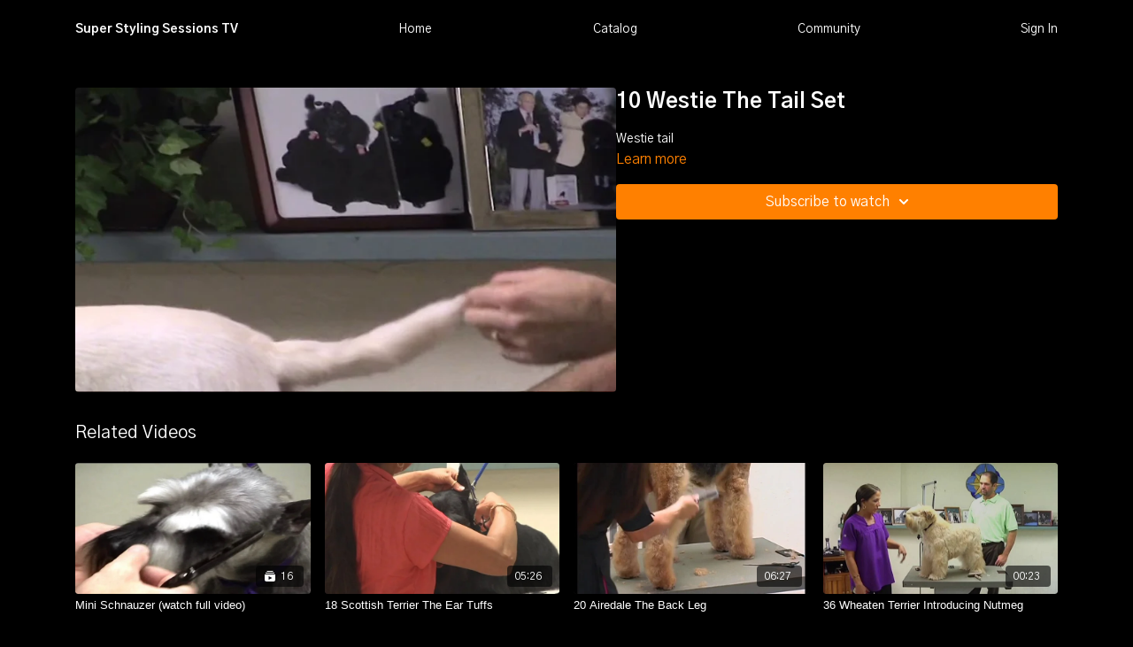

--- FILE ---
content_type: text/vnd.turbo-stream.html; charset=utf-8
request_url: https://www.superstylingsessions.com/programs/10-westie-the-tail-setmp4-aba5da.turbo_stream?playlist_position=thumbnails&preview=false
body_size: -27
content:
<!DOCTYPE html><html><head><meta name="csrf-param" content="authenticity_token" />
<meta name="csrf-token" content="i0BSuIgBnXB9lP_APWtnaYtnx3L_s6PX8Si3CygEPkPXSUf6j5hzftflvoJjKoVKryX3FesF8Ve-htkFd-JsOA" /></head><body><turbo-stream action="update" target="program_show"><template>
  <turbo-frame id="program_player">
      <turbo-frame id="program_content" src="/programs/10-westie-the-tail-setmp4-aba5da/program_content?playlist_position=thumbnails&amp;preview=false">
</turbo-frame></turbo-frame></template></turbo-stream></body></html>

--- FILE ---
content_type: text/html; charset=utf-8
request_url: https://www.superstylingsessions.com/programs/10-westie-the-tail-setmp4-aba5da/related
body_size: 11285
content:
<turbo-frame id="program_related" target="_top">

    <div class="container " data-area="program-related-videos">
      <div class="cbt-related mt-8  pb-16">
        <div class="cbt-related-title text-xl font-medium">Related Videos</div>
          <div class="mt-5 grid grid-cols-1 sm:grid-cols-2 md:grid-cols-3 lg:grid-cols-4 xl:grid-cols-4 gap-x-4 gap-y-6">
              <div data-area="related-video-item" class="">
                <swiper-slide
  data-card="collection_1099308"
  data-custom="content-card"
  class="self-start hotwired"
    data-short-description="Bath, dry, groom the mini schnauzer "
>

  <a class="card-image-container" data-turbo="true" data-turbo-prefetch="false" data-turbo-action="advance" data-turbo-frame="_top" onclick="window.CatalogAnalytics(&#39;clickContentItem&#39;, &#39;collection&#39;, &#39;1099308&#39;, &#39;Related Videos&#39;); window.CatalogAnalytics(&#39;clickRelatedVideo&#39;, &#39;1099308&#39;, &#39;1&#39;, &#39;program_page&#39;)" href="/programs/collection-pjxzq1gcc9g">
    <div class="image-container relative" data-test="catalog-card">
  <div class="relative image-content">
    <div aria-hidden="true" style="padding-bottom: 56%;"></div>
    <img loading="lazy" alt="Mini Schnauzer (watch full video)" decoding="async"
         src="https://alpha.uscreencdn.com/images/programs/1099308/horizontal/6520_2Fcatalog_image_2F1099308_2FLipTlwqTcaRDLTDpblWQ_34B9EF98-6C8C-4BFB-8416-A1FE010D4B5C.jpeg?auto=webp&width=350"
         srcset="https://alpha.uscreencdn.com/images/programs/1099308/horizontal/6520_2Fcatalog_image_2F1099308_2FLipTlwqTcaRDLTDpblWQ_34B9EF98-6C8C-4BFB-8416-A1FE010D4B5C.jpeg?auto=webp&width=350 350w,
            https://alpha.uscreencdn.com/images/programs/1099308/horizontal/6520_2Fcatalog_image_2F1099308_2FLipTlwqTcaRDLTDpblWQ_34B9EF98-6C8C-4BFB-8416-A1FE010D4B5C.jpeg?auto=webp&width=700 2x,
            https://alpha.uscreencdn.com/images/programs/1099308/horizontal/6520_2Fcatalog_image_2F1099308_2FLipTlwqTcaRDLTDpblWQ_34B9EF98-6C8C-4BFB-8416-A1FE010D4B5C.jpeg?auto=webp&width=1050 3x"
         class="card-image b-image absolute object-cover h-full top-0 left-0" style="opacity: 1;">
  </div>
    <div class="badge flex justify-center items-center text-white content-card-badge z-0">
      <svg xmlns="http://www.w3.org/2000/svg" fill="none" viewBox="0 0 16 16" class="badge-item collection-icon" height="16" width="16">
  <path fill="currentColor" d="M4.4 2.5a.6.6 0 01.6-.6h6a.6.6 0 110 1.2H5a.6.6 0 01-.6-.6zM2.9 4.5a.6.6 0 01.6-.6h9a.6.6 0 110 1.2h-9a.6.6 0 01-.6-.6z"></path>
  <path fill="currentColor" fill-rule="evenodd" d="M2 6.5a.5.5 0 01.5-.5h11a.5.5 0 01.5.5V12a2 2 0 01-2 2H4a2 2 0 01-2-2V6.5zm4.5 1.824a.2.2 0 01.29-.18l3.352 1.677a.2.2 0 010 .358L6.79 11.855a.2.2 0 01-.289-.178V8.324z" clip-rule="evenodd"></path>
</svg>

      <span class="badge-item">16</span>
      <svg xmlns="http://www.w3.org/2000/svg" width="13" height="9" viewBox="0 0 13 9" fill="none" class="badge-item content-watched-icon" data-test="content-watched-icon">
  <path fill-rule="evenodd" clip-rule="evenodd" d="M4.99995 7.15142L12.0757 0.0756836L12.9242 0.924212L4.99995 8.84848L0.575684 4.42421L1.42421 3.57568L4.99995 7.15142Z" fill="currentColor"></path>
</svg>

    </div>

</div>
<div class="content-watched-overlay"></div>

</a>  <a class="card-title" data-turbo="true" data-turbo-prefetch="false" data-turbo-action="advance" data-turbo-frame="_top" title="Mini Schnauzer (watch full video)" aria-label="Mini Schnauzer (watch full video)" onclick="window.CatalogAnalytics(&#39;clickContentItem&#39;, &#39;collection&#39;, &#39;1099308&#39;, &#39;Related Videos&#39;); window.CatalogAnalytics(&#39;clickRelatedVideo&#39;, &#39;1099308&#39;, &#39;1&#39;, &#39;program_page&#39;)" href="/programs/collection-pjxzq1gcc9g">
    <span class="line-clamp-2">
      Mini Schnauzer (watch full video)
    </span>
</a></swiper-slide>


              </div>
              <div data-area="related-video-item" class="">
                <swiper-slide
  data-card="video_160213"
  data-custom="content-card"
  class="self-start hotwired"
>

  <a class="card-image-container" data-turbo="true" data-turbo-prefetch="false" data-turbo-action="advance" data-turbo-frame="_top" onclick="window.CatalogAnalytics(&#39;clickContentItem&#39;, &#39;video&#39;, &#39;160213&#39;, &#39;Related Videos&#39;); window.CatalogAnalytics(&#39;clickRelatedVideo&#39;, &#39;160213&#39;, &#39;2&#39;, &#39;program_page&#39;)" href="/programs/18-scottish-terrier-the-ear-tuffsmp4-9cb17d">
    <div class="image-container relative" data-test="catalog-card">
  <div class="relative image-content">
    <div aria-hidden="true" style="padding-bottom: 56%;"></div>
    <img loading="lazy" alt="18 Scottish Terrier The Ear Tuffs" decoding="async"
         src="https://alpha.uscreencdn.com/images/programs/160213/horizontal/thumbnail.jpg?auto=webp&width=350"
         srcset="https://alpha.uscreencdn.com/images/programs/160213/horizontal/thumbnail.jpg?auto=webp&width=350 350w,
            https://alpha.uscreencdn.com/images/programs/160213/horizontal/thumbnail.jpg?auto=webp&width=700 2x,
            https://alpha.uscreencdn.com/images/programs/160213/horizontal/thumbnail.jpg?auto=webp&width=1050 3x"
         class="card-image b-image absolute object-cover h-full top-0 left-0" style="opacity: 1;">
  </div>
    <div class="badge flex justify-center items-center text-white content-card-badge z-0">
      <span class="badge-item">05:26</span>
      <svg xmlns="http://www.w3.org/2000/svg" width="13" height="9" viewBox="0 0 13 9" fill="none" class="badge-item content-watched-icon" data-test="content-watched-icon">
  <path fill-rule="evenodd" clip-rule="evenodd" d="M4.99995 7.15142L12.0757 0.0756836L12.9242 0.924212L4.99995 8.84848L0.575684 4.42421L1.42421 3.57568L4.99995 7.15142Z" fill="currentColor"></path>
</svg>

    </div>

</div>
<div class="content-watched-overlay"></div>

</a>  <a class="card-title" data-turbo="true" data-turbo-prefetch="false" data-turbo-action="advance" data-turbo-frame="_top" title="18 Scottish Terrier The Ear Tuffs" aria-label="18 Scottish Terrier The Ear Tuffs" onclick="window.CatalogAnalytics(&#39;clickContentItem&#39;, &#39;video&#39;, &#39;160213&#39;, &#39;Related Videos&#39;); window.CatalogAnalytics(&#39;clickRelatedVideo&#39;, &#39;160213&#39;, &#39;2&#39;, &#39;program_page&#39;)" href="/programs/18-scottish-terrier-the-ear-tuffsmp4-9cb17d">
    <span class="line-clamp-2">
      18 Scottish Terrier The Ear Tuffs
    </span>
</a></swiper-slide>


              </div>
              <div data-area="related-video-item" class="">
                <swiper-slide
  data-card="video_102725"
  data-custom="content-card"
  class="self-start hotwired"
>

  <a class="card-image-container" data-turbo="true" data-turbo-prefetch="false" data-turbo-action="advance" data-turbo-frame="_top" onclick="window.CatalogAnalytics(&#39;clickContentItem&#39;, &#39;video&#39;, &#39;102725&#39;, &#39;Related Videos&#39;); window.CatalogAnalytics(&#39;clickRelatedVideo&#39;, &#39;102725&#39;, &#39;3&#39;, &#39;program_page&#39;)" href="/programs/20-airedale-the-back-leg-2mp4-1f7a1b">
    <div class="image-container relative" data-test="catalog-card">
  <div class="relative image-content">
    <div aria-hidden="true" style="padding-bottom: 56%;"></div>
    <img loading="lazy" alt="20 Airedale The Back Leg " decoding="async"
         src="https://alpha.uscreencdn.com/images/programs/102725/horizontal/thumbnail.jpg?auto=webp&width=350"
         srcset="https://alpha.uscreencdn.com/images/programs/102725/horizontal/thumbnail.jpg?auto=webp&width=350 350w,
            https://alpha.uscreencdn.com/images/programs/102725/horizontal/thumbnail.jpg?auto=webp&width=700 2x,
            https://alpha.uscreencdn.com/images/programs/102725/horizontal/thumbnail.jpg?auto=webp&width=1050 3x"
         class="card-image b-image absolute object-cover h-full top-0 left-0" style="opacity: 1;">
  </div>
    <div class="badge flex justify-center items-center text-white content-card-badge z-0">
      <span class="badge-item">06:27</span>
      <svg xmlns="http://www.w3.org/2000/svg" width="13" height="9" viewBox="0 0 13 9" fill="none" class="badge-item content-watched-icon" data-test="content-watched-icon">
  <path fill-rule="evenodd" clip-rule="evenodd" d="M4.99995 7.15142L12.0757 0.0756836L12.9242 0.924212L4.99995 8.84848L0.575684 4.42421L1.42421 3.57568L4.99995 7.15142Z" fill="currentColor"></path>
</svg>

    </div>

</div>
<div class="content-watched-overlay"></div>

</a>  <a class="card-title" data-turbo="true" data-turbo-prefetch="false" data-turbo-action="advance" data-turbo-frame="_top" title="20 Airedale The Back Leg " aria-label="20 Airedale The Back Leg " onclick="window.CatalogAnalytics(&#39;clickContentItem&#39;, &#39;video&#39;, &#39;102725&#39;, &#39;Related Videos&#39;); window.CatalogAnalytics(&#39;clickRelatedVideo&#39;, &#39;102725&#39;, &#39;3&#39;, &#39;program_page&#39;)" href="/programs/20-airedale-the-back-leg-2mp4-1f7a1b">
    <span class="line-clamp-2">
      20 Airedale The Back Leg 
    </span>
</a></swiper-slide>


              </div>
              <div data-area="related-video-item" class="">
                <swiper-slide
  data-card="video_124966"
  data-custom="content-card"
  class="self-start hotwired"
>

  <a class="card-image-container" data-turbo="true" data-turbo-prefetch="false" data-turbo-action="advance" data-turbo-frame="_top" onclick="window.CatalogAnalytics(&#39;clickContentItem&#39;, &#39;video&#39;, &#39;124966&#39;, &#39;Related Videos&#39;); window.CatalogAnalytics(&#39;clickRelatedVideo&#39;, &#39;124966&#39;, &#39;4&#39;, &#39;program_page&#39;)" href="/programs/36-wheaton-terrier-introducing-nutmegmp4-a30f0b">
    <div class="image-container relative" data-test="catalog-card">
  <div class="relative image-content">
    <div aria-hidden="true" style="padding-bottom: 56%;"></div>
    <img loading="lazy" alt="36 Wheaten Terrier Introducing Nutmeg" decoding="async"
         src="https://alpha.uscreencdn.com/images/programs/124966/horizontal/thumbnail.jpg?auto=webp&width=350"
         srcset="https://alpha.uscreencdn.com/images/programs/124966/horizontal/thumbnail.jpg?auto=webp&width=350 350w,
            https://alpha.uscreencdn.com/images/programs/124966/horizontal/thumbnail.jpg?auto=webp&width=700 2x,
            https://alpha.uscreencdn.com/images/programs/124966/horizontal/thumbnail.jpg?auto=webp&width=1050 3x"
         class="card-image b-image absolute object-cover h-full top-0 left-0" style="opacity: 1;">
  </div>
    <div class="badge flex justify-center items-center text-white content-card-badge z-0">
      <span class="badge-item">00:23</span>
      <svg xmlns="http://www.w3.org/2000/svg" width="13" height="9" viewBox="0 0 13 9" fill="none" class="badge-item content-watched-icon" data-test="content-watched-icon">
  <path fill-rule="evenodd" clip-rule="evenodd" d="M4.99995 7.15142L12.0757 0.0756836L12.9242 0.924212L4.99995 8.84848L0.575684 4.42421L1.42421 3.57568L4.99995 7.15142Z" fill="currentColor"></path>
</svg>

    </div>

</div>
<div class="content-watched-overlay"></div>

</a>  <a class="card-title" data-turbo="true" data-turbo-prefetch="false" data-turbo-action="advance" data-turbo-frame="_top" title="36 Wheaten Terrier Introducing Nutmeg" aria-label="36 Wheaten Terrier Introducing Nutmeg" onclick="window.CatalogAnalytics(&#39;clickContentItem&#39;, &#39;video&#39;, &#39;124966&#39;, &#39;Related Videos&#39;); window.CatalogAnalytics(&#39;clickRelatedVideo&#39;, &#39;124966&#39;, &#39;4&#39;, &#39;program_page&#39;)" href="/programs/36-wheaton-terrier-introducing-nutmegmp4-a30f0b">
    <span class="line-clamp-2">
      36 Wheaten Terrier Introducing Nutmeg
    </span>
</a></swiper-slide>


              </div>
          </div>
        </div>
      </div>
    </div>
</turbo-frame>